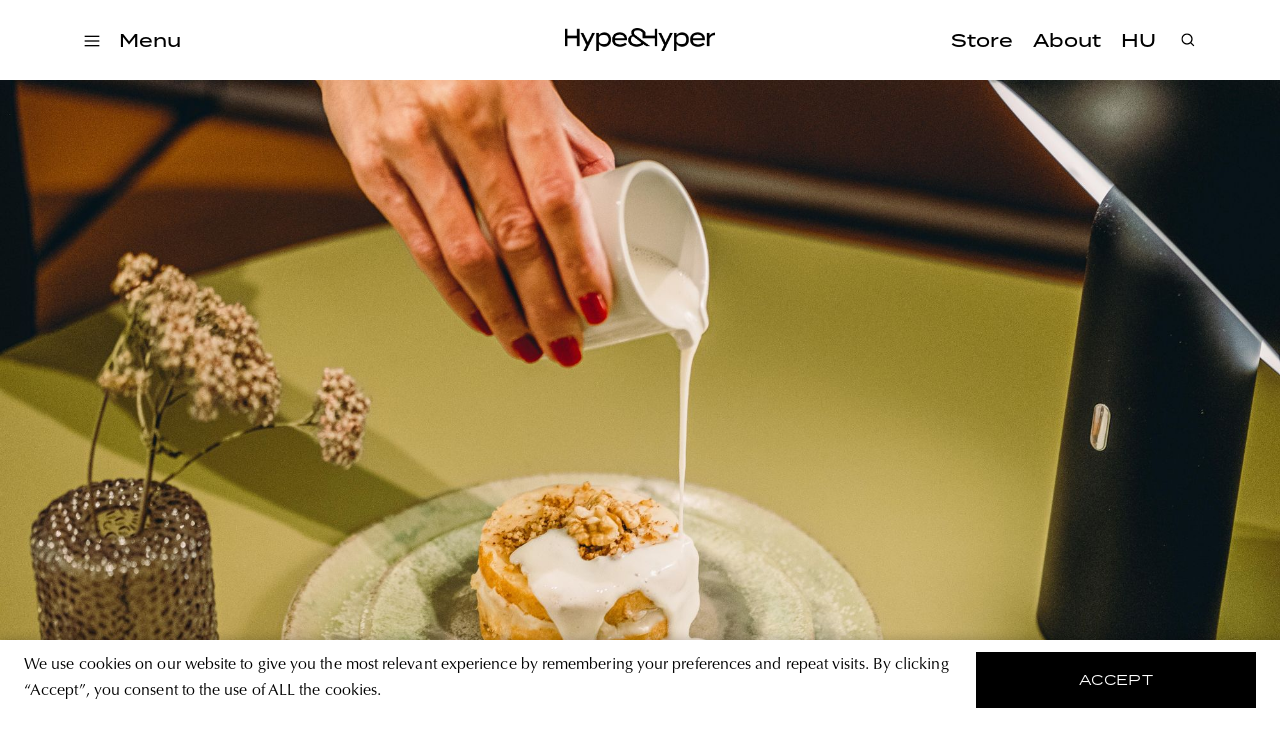

--- FILE ---
content_type: text/html; charset=utf-8
request_url: https://hypeandhyper.com/get-inspired-by-coffee-and-brioche-buns/
body_size: 10639
content:
<!DOCTYPE html>
<html lang=hu>
<head>
  <title>Hype&Hyper</title>
  <meta charset="utf-8" />
  <meta http-equiv="X-UA-Compatible" content="IE=edge" />
  <meta name="HandheldFriendly" content="True" />
  <meta name="viewport" content="width=device-width, initial-scale=1.0" />

  <link rel="stylesheet" type="text/css" href="/assets/built/screen.css?v=83e36d270b" />
  <script src="https://cdn.jsdelivr.net/npm/algoliasearch@4.5.1/dist/algoliasearch-lite.umd.js"
    integrity="sha256-EXPXz4W6pQgfYY3yTpnDa3OH8/EPn16ciVsPQ/ypsjk=" crossorigin="anonymous"></script>
  <script src="https://cdn.jsdelivr.net/npm/instantsearch.js@4.8.3/dist/instantsearch.production.min.js"
    integrity="sha256-LAGhRRdtVoD6RLo2qDQsU2mp+XVSciKRC8XPOBWmofM=" crossorigin="anonymous"></script>
  <script src="/assets/built/script.js?v=83e36d270b"></script>
  <link rel="icon" href="https://hypeandhyper.com/content/images/2022/10/favicon.ico" type="image/x-icon">
    <link rel="canonical" href="https://hypeandhyper.com/get-inspired-by-coffee-and-brioche-buns/">
    <meta name="referrer" content="no-referrer-when-downgrade">
    
    <meta property="og:site_name" content="Hype&amp;Hyper">
    <meta property="og:type" content="article">
    <meta property="og:title" content="Getting inspired by coffee and kalach—Edison &amp; Jupiter">
    <meta property="og:description" content="I know my way around Budapest, and I seldom miss the opening of a new spot. The existence of Edison &amp; Jupiter, however, has escaped my attention for a long time, even though the café’s atmosphere, hiding in plain sight on Vörösmarty Square gives an overwhelming experience right from the">
    <meta property="og:url" content="https://hypeandhyper.com/get-inspired-by-coffee-and-brioche-buns/">
    <meta property="og:image" content="https://hypeandhyper.com/content/images/2023/01/ed---jup.jpeg">
    <meta property="article:published_time" content="2023-01-04T06:00:15.000Z">
    <meta property="article:modified_time" content="2023-01-04T08:36:11.000Z">
    <meta property="article:tag" content="lifestyle">
    <meta property="article:tag" content="café">
    <meta property="article:tag" content="coffee">
    <meta property="article:tag" content="specialty coffee">
    <meta property="article:tag" content="brunch">
    <meta property="article:tag" content="brioche bun">
    <meta property="article:tag" content="nóra matusek">
    <meta property="article:tag" content="edison&amp;amp;jupiter">
    <meta property="article:tag" content="gastronomy">
    <meta property="article:tag" content="budapest">
    
    <meta property="article:publisher" content="https://www.facebook.com/hypeandhyper">
    <meta name="twitter:card" content="summary_large_image">
    <meta name="twitter:title" content="Getting inspired by coffee and kalach—Edison &amp; Jupiter">
    <meta name="twitter:description" content="I know my way around Budapest, and I seldom miss the opening of a new spot. The existence of Edison &amp; Jupiter, however, has escaped my attention for a long time, even though the café’s atmosphere, hiding in plain sight on Vörösmarty Square gives an overwhelming experience right from the">
    <meta name="twitter:url" content="https://hypeandhyper.com/get-inspired-by-coffee-and-brioche-buns/">
    <meta name="twitter:image" content="https://hypeandhyper.com/content/images/2023/01/ed---jup.jpeg">
    <meta name="twitter:label1" content="Written by">
    <meta name="twitter:data1" content="Bianka Geiger">
    <meta name="twitter:label2" content="Filed under">
    <meta name="twitter:data2" content="lifestyle, café, coffee, specialty coffee, brunch, brioche bun, nóra matusek, edison&amp;jupiter, gastronomy, budapest">
    <meta property="og:image:width" content="2000">
    <meta property="og:image:height" content="1333">
    
    <script type="application/ld+json">
{
    "@context": "https://schema.org",
    "@type": "Article",
    "publisher": {
        "@type": "Organization",
        "name": "Hype&amp;Hyper",
        "url": "https://hypeandhyper.com/",
        "logo": {
            "@type": "ImageObject",
            "url": "https://hypeandhyper.com/content/images/2022/10/favicon.ico",
            "width": 60,
            "height": 60
        }
    },
    "author": {
        "@type": "Person",
        "name": "Bianka Geiger",
        "image": {
            "@type": "ImageObject",
            "url": "//www.gravatar.com/avatar/5fa4ae4feeef45972a3b2ed4a05603d2?s=250&d=mm&r=x",
            "width": 250,
            "height": 250
        },
        "url": "https://hypeandhyper.com/author/bianka/",
        "sameAs": []
    },
    "headline": "Getting inspired by coffee and kalach—Edison &amp; Jupiter",
    "url": "https://hypeandhyper.com/get-inspired-by-coffee-and-brioche-buns/",
    "datePublished": "2023-01-04T06:00:15.000Z",
    "dateModified": "2023-01-04T08:36:11.000Z",
    "image": {
        "@type": "ImageObject",
        "url": "https://hypeandhyper.com/content/images/2023/01/ed---jup.jpeg",
        "width": 2000,
        "height": 1333
    },
    "keywords": "lifestyle, café, coffee, specialty coffee, brunch, brioche bun, nóra matusek, edison&jupiter, gastronomy, budapest",
    "description": "I know my way around Budapest, and I seldom miss the opening of a new spot. The existence of Edison &amp; Jupiter, however, has escaped my attention for a long time, even though the café’s atmosphere, hiding in plain sight on Vörösmarty Square gives an overwhelming experience right from the first moment, especially in such a cacophonous neighborhood.\n\nVörösmarty Square can certainly be called the heart of Budapest. This is where the M1 metro terminates its course running under the city and where the",
    "mainEntityOfPage": "https://hypeandhyper.com/get-inspired-by-coffee-and-brioche-buns/"
}
    </script>

    <meta name="generator" content="Ghost 5.66">
    <link rel="alternate" type="application/rss+xml" title="Hype&amp;Hyper" href="https://hypeandhyper.com/rss/">
    <script defer src="https://cdn.jsdelivr.net/ghost/portal@~2.36/umd/portal.min.js" data-i18n="false" data-ghost="https://hypeandhyper.com/" data-key="db7bba5bd8bd8a0c4b7c0b066e" data-api="https://hypeandhyper.com/ghost/api/content/" crossorigin="anonymous"></script><style id="gh-members-styles">.gh-post-upgrade-cta-content,
.gh-post-upgrade-cta {
    display: flex;
    flex-direction: column;
    align-items: center;
    font-family: -apple-system, BlinkMacSystemFont, 'Segoe UI', Roboto, Oxygen, Ubuntu, Cantarell, 'Open Sans', 'Helvetica Neue', sans-serif;
    text-align: center;
    width: 100%;
    color: #ffffff;
    font-size: 16px;
}

.gh-post-upgrade-cta-content {
    border-radius: 8px;
    padding: 40px 4vw;
}

.gh-post-upgrade-cta h2 {
    color: #ffffff;
    font-size: 28px;
    letter-spacing: -0.2px;
    margin: 0;
    padding: 0;
}

.gh-post-upgrade-cta p {
    margin: 20px 0 0;
    padding: 0;
}

.gh-post-upgrade-cta small {
    font-size: 16px;
    letter-spacing: -0.2px;
}

.gh-post-upgrade-cta a {
    color: #ffffff;
    cursor: pointer;
    font-weight: 500;
    box-shadow: none;
    text-decoration: underline;
}

.gh-post-upgrade-cta a:hover {
    color: #ffffff;
    opacity: 0.8;
    box-shadow: none;
    text-decoration: underline;
}

.gh-post-upgrade-cta a.gh-btn {
    display: block;
    background: #ffffff;
    text-decoration: none;
    margin: 28px 0 0;
    padding: 8px 18px;
    border-radius: 4px;
    font-size: 16px;
    font-weight: 600;
}

.gh-post-upgrade-cta a.gh-btn:hover {
    opacity: 0.92;
}</style>
    <script defer src="https://cdn.jsdelivr.net/ghost/sodo-search@~1.1/umd/sodo-search.min.js" data-key="db7bba5bd8bd8a0c4b7c0b066e" data-styles="https://cdn.jsdelivr.net/ghost/sodo-search@~1.1/umd/main.css" data-sodo-search="https://hypeandhyper.com/" crossorigin="anonymous"></script>
    
    <link href="https://hypeandhyper.com/webmentions/receive/" rel="webmention">
    <script defer src="/public/cards.min.js?v=83e36d270b"></script>
    <link rel="stylesheet" type="text/css" href="/public/cards.min.css?v=83e36d270b">
    <script defer src="/public/member-attribution.min.js?v=83e36d270b"></script>
    <!-- Google Tag Manager -->
<script>(function(w,d,s,l,i){w[l]=w[l]||[];w[l].push({'gtm.start':
new Date().getTime(),event:'gtm.js'});var f=d.getElementsByTagName(s)[0],
j=d.createElement(s),dl=l!='dataLayer'?'&l='+l:'';j.async=true;j.src=
'https://www.googletagmanager.com/gtm.js?id='+i+dl;f.parentNode.insertBefore(j,f);
})(window,document,'script','dataLayer','GTM-MFLTHT3');</script>
<!-- End Google Tag Manager -->

<!-- Elf Sight Carousel -->
<script src="https://apps.elfsight.com/p/platform.js" defer></script>
<!-- End Elf Sight Carousel -->
<style>:root {--ghost-accent-color: #000000;}</style>
</head>
<body class="post-template tag-lifestyle tag-cafe tag-coffee tag-specialty-coffee tag-brunch tag-brioche-bun tag-nora-matusek tag-edison-jupiter tag-gastronomy tag-budapest tag-hash-en">
  <div class="viewport">
    <header class="site-header">
  <div class="site-header-content-container">
    <div class="left-side-container">
      <div class="hamburger">
        <img loading="lazy" src=/assets/images/hamburger.svg?v=83e36d270b onclick="openMenu()" />
      </div>
      <div class="categories" onclick="openMenu()">
        <h3 data-i18n>Menü</h3>
      </div>
      <ul class="main-categories">
        <li>
          <a onclick="moveToPath('strategy')">
            <h3>Strategy</h3>
          </a>
        </li>
        <li>
          <a onclick="moveToPath('business')">
            <h3>Business</h3>
          </a>
        </li>
        <li>
          <a onclick="moveToPath('design')">
            <h3>Design</h3>
          </a>
        </li>
        <li>
          <a onclick="moveToPath('lifestyle')">
            <h3>Lifestyle</h3>
          </a>
        </li>
      </ul>
    </div>
    <a onclick="moveToPath()" class="logo">
      <img loading="lazy" src=/assets/images/main-logo.png?v=83e36d270b />
    </a>
    <div class="right-side-container">
      <ul class="other-links">
        <li>
          <a href="https://store.hypeandhyper.com/" target="_blank">
            <h3>Store</h3>
          </a>
        </li>
        <li>
          <a onclick="moveToPath('about')">
            <h3 data-i18n>Rólunk</h3>
          </a>
        </li>
        <li>
          <a onclick="changeLang()">
            <h3 data-i18n>EN</h3>
          </a>
        </li>
      </ul>
    </div>
    <div class="search">
      <div class="overlay"></div>
      <div class="search-header">
        <img loading="lazy" src=/assets/images/search.svg?v=83e36d270b onclick="openSearch()" />
        <div id="searchbox"></div>
        <img loading="lazy" src=/assets/images/close.svg?v=83e36d270b class="close" onclick="closeSearch()" />
      </div>
      <div id="search-hits" class="post-container"></div>
      <div id="search-stats"></div>
    </div>
  </div>
  <div class="side-menu">
    <div class="side-menu-header">
      <img loading="lazy" src=/assets/images/close.svg?v=83e36d270b class="close" onclick="closeMenu()" />
      <span class="font-medium-spaced">Menü</span>
    </div>
    <div class="menu-links">
      <div class="categories">
        <div class="title">
          <span class="font-medium-spaced" data-i18n>Témák</span>
        </div>
        <ul>
          <li>
            <a onclick="moveToPath('strategy')">
              <h3>Strategy</h3>
            </a>
          </li>
          <li>
            <a onclick="moveToPath('business')">
              <h3>Business</h3>
            </a>
          </li>
          <li>
            <a onclick="moveToPath('design')">
              <h3>Design</h3>
            </a>
          </li>
          <li>
            <a onclick="moveToPath('lifestyle')">
              <h3>Lifestyle</h3>
            </a>
          </li>
        </ul>
      </div>
      <div class="other">
        <ul>
          <li>
            <a href="https://store.hypeandhyper.com/" target="_blank" class="font-large">Store</a>
          </li>
          <li>
            <a onclick="moveToPath('about')" class="font-large" data-i18n>Rólunk</a>
          </li>
        </ul>
      </div>
    </div>
    <div class="vertical-menu-links">
      <ul>
        <li>
          <a href="/tag/east/" class="font-medium-spaced">east</a>
        </li>
        <li>
          <a href="/tag/architecture/" class="font-medium-spaced">architecture</a>
        </li>
        <li>
          <a href="/tag/news/" class="font-medium-spaced">news</a>
        </li>
        <li>
          <a href="/tag/tech/" class="font-medium-spaced">tech</a>
        </li>
        <li>
          <a href="/tag/art/" class="font-medium-spaced">art</a>
        </li>
        <li>
          <a href="/tag/community/" class="font-medium-spaced">community</a>
        </li>
        <li>
          <a href="/tag/poland/" class="font-medium-spaced">poland</a>
        </li>
        <li>
          <a href="/tag/budapest/" class="font-medium-spaced">budapest</a>
        </li>
        <li>
          <a href="/tag/branding/" class="font-medium-spaced">branding</a>
        </li>
      </ul>
    </div>
    <div class="social">
      <div class="language-selector">
        <a onclick="changeLang()">
          <span class="font-medium-spaced" data-i18n>EN</span>
        </a>
      </div>
      <div class="social-icon-container">
  <a href="https://www.facebook.com/hypeandhyper" target="_blank"><img loading="lazy" src=/assets/images/logo-facebook.svg?v=83e36d270b /></a>
  <a href="https://www.instagram.com/hypeandhyper" target="_blank"><img loading="lazy" src=/assets/images/logo-instagram.svg?v=83e36d270b /></a>
  <a href="https://twitter.com/hypeandhyper" target="_blank"><img loading="lazy" src=/assets/images/logo-twitter.svg?v=83e36d270b /></a>
  <a href="https://hu.pinterest.com/hypeandhyper" target="_blank"><img loading="lazy" src=/assets/images/logo-pinterest.svg?v=83e36d270b /></a>
  <a href="https://www.youtube.com/user/hypeandhyper" target="_blank"><img loading="lazy" src=/assets/images/logo-youtube.svg?v=83e36d270b /></a>
</div>
    </div>
  </div>
</header>
    <div class="site-content">
        <main class="article-wrapper">
  <article class="article post tag-lifestyle tag-cafe tag-coffee tag-specialty-coffee tag-brunch tag-brioche-bun tag-nora-matusek tag-edison-jupiter tag-gastronomy tag-budapest tag-hash-en ">

    <header class="article-header">
      <figure class="article-image">
        <img loading="lazy" srcset="/content/images/2023/01/ed---jup.jpeg 300w, /content/images/size/w600/2023/01/ed---jup.jpeg 600w, /content/images/size/w1000/2023/01/ed---jup.jpeg 1000w, /content/images/size/w2000/2023/01/ed---jup.jpeg 2000w" sizes="(min-width: 1400px) 1400px, 92vw"
          src="/content/images/2023/01/ed---jup.jpeg"
          alt="Getting inspired by coffee and kalach—Edison &amp; Jupiter" />
        </figure>

      <section class="article-tag font-tag">
        <a href="https://hypeandhyper.com/tag/lifestyle/">lifestyle</a>
      </section>

      <h1 class="article-title">Getting inspired by coffee and kalach—Edison &amp; Jupiter</h1>
      <h4 class="article-author font-tag"><a href="/author/bianka/">Bianka Geiger</a> · 4 01 2023</h4>

      <div class="article-header-divider"></div>
      </header>


    <section class="article-content">
      <div class="article-content-text">

        <p><strong>I know my way around Budapest, and I seldom miss the opening of a new spot. The existence of Edison &amp; Jupiter, however, has escaped my attention for a long time, even though the café’s atmosphere, hiding in plain sight on Vörösmarty Square gives an overwhelming experience right from the first moment, especially in such a cacophonous neighborhood.</strong></p><hr><p>Vörösmarty Square can certainly be called the heart of Budapest. This is where the M1 metro terminates its course running under the city and where the bustle of Váci Street begins. It is also home to the iconic <em>Café Gerbeaud</em> and the <em>Onyx Restaurant</em>, and it’s also where the somewhat controversial Christmas Market is held every year. If you’re a tourist in the capital, you’re sure to pass by here, the square being recommended by every guidebook that ever existed. Hungarians, however, are more cautious, as they feel (not without reason) that it no longer really belongs to them. But if you take a turn at the corner of Dorottya Palace, you suddenly find yourself in front of a truly imposing door. On the façade, a glistening sign promotes <strong><u><a href="https://www.facebook.com/edisonandjupiter">Edison &amp; Jupiter</a></u></strong>, while inside soft music, the divine smell of kalach (a traditional sweet bread found in Central and Eastern European cuisines—the Transl.), and the hum of coffee machines fill the space. At first glance, it may not be clear whether it’s meant to evoke the elegance of a big-city café or the trailblazing attitude of the specialty coffee world, but as the café’s hostess, <em>Nóra Matusek </em>shared with us, they aim to combine elements of both of these.</p><figure class="kg-card kg-image-card"><img src="https://hypeandhyper.com/content/images/2023/01/KA-VE-_U-JSA-G.JPG" class="kg-image" alt loading="lazy" width="2000" height="1333" srcset="https://hypeandhyper.com/content/images/size/w600/2023/01/KA-VE-_U-JSA-G.JPG 600w, https://hypeandhyper.com/content/images/size/w1000/2023/01/KA-VE-_U-JSA-G.JPG 1000w, https://hypeandhyper.com/content/images/size/w1600/2023/01/KA-VE-_U-JSA-G.JPG 1600w, https://hypeandhyper.com/content/images/size/w2400/2023/01/KA-VE-_U-JSA-G.JPG 2400w" sizes="(min-width: 720px) 720px"></figure><p>Nóra, like so many in the profession, is a career changer. She had earned a master’s degree in mass communication, and before that, a degree in Business Management with Arts from the IBS Budapest. Speaking multiple languages, including Russian, she went international, and took a job at the UN, working for the Food and Agriculture Organization (FAO) for many years. In the meantime, she cooked as a hobby and as word about her talent spread fast, she quickly found herself hosting Russian cooking classes. As she wanted to make a career out of gastronomy, once her children were born, she decided to change course in this direction. I had a very heartwarming moment writing this article when I found out that her mother, the Belarusian <em>Natalia Vaynovskaya</em> was the one who <a href="https://hypeandhyper.com/from-the-volga-to-the-danube-to-be-russian-in-hungary/"><u><strong>welcome</strong></u></a><u><strong>d</strong></u> us at <em>Gurman Budapest</em>—this tiny pelmeni place was also the pilot of the café and when the time came, Nóra wanted to open a new place based on her experiences at the <em>Gurman</em>.</p><figure class="kg-card kg-gallery-card kg-width-wide"><div class="kg-gallery-container"><div class="kg-gallery-row"><div class="kg-gallery-image"><img src="https://hypeandhyper.com/content/images/2023/01/NORI_WITH_BUNS-6.JPG" width="2000" height="1333" loading="lazy" alt srcset="https://hypeandhyper.com/content/images/size/w600/2023/01/NORI_WITH_BUNS-6.JPG 600w, https://hypeandhyper.com/content/images/size/w1000/2023/01/NORI_WITH_BUNS-6.JPG 1000w, https://hypeandhyper.com/content/images/size/w1600/2023/01/NORI_WITH_BUNS-6.JPG 1600w, https://hypeandhyper.com/content/images/size/w2400/2023/01/NORI_WITH_BUNS-6.JPG 2400w" sizes="(min-width: 1200px) 1200px"></div></div></div></figure><p>After nine months of hard work, Edison &amp; Jupiter opened its doors on the 20th of August. There’s not a single detail in the café that Nóra and her team haven’t paid attention to. For example, the lamps hanging from the ceiling, opening up like petals to create a sense of dynamism, were created by <a href="http://www.lumoconcept.com/?ref=hypeandhyper.com"><strong>LumoConcept</strong></a>; several concrete elements came from <strong><a href="https://hypeandhyper.com/concrete-can-also-be-colorful-concrazy-makes-its-debut/">CONCRAZY</a></strong>; and the ceramics were designed by <em>Krisztina Urbán</em>. The interiors are <em>Bianca Mtenga</em>’s and <em>Réka Bagota</em>’s work—the aim was to reflect the owner’s style, i.e. to be elegant and sophisticated, but not alienatingly luxurious. To be cozy and welcoming, while remaining profound.</p><figure class="kg-card kg-gallery-card kg-width-wide"><div class="kg-gallery-container"><div class="kg-gallery-row"><div class="kg-gallery-image"><img src="https://hypeandhyper.com/content/images/2023/01/STREET_PHOTOS-51-1.JPG" width="2000" height="1333" loading="lazy" alt srcset="https://hypeandhyper.com/content/images/size/w600/2023/01/STREET_PHOTOS-51-1.JPG 600w, https://hypeandhyper.com/content/images/size/w1000/2023/01/STREET_PHOTOS-51-1.JPG 1000w, https://hypeandhyper.com/content/images/size/w1600/2023/01/STREET_PHOTOS-51-1.JPG 1600w, https://hypeandhyper.com/content/images/size/w2400/2023/01/STREET_PHOTOS-51-1.JPG 2400w" sizes="(min-width: 720px) 720px"></div><div class="kg-gallery-image"><img src="https://hypeandhyper.com/content/images/2023/01/DESIGN_STILL_LIFE_DETAILS-4-1.JPG" width="2000" height="3000" loading="lazy" alt srcset="https://hypeandhyper.com/content/images/size/w600/2023/01/DESIGN_STILL_LIFE_DETAILS-4-1.JPG 600w, https://hypeandhyper.com/content/images/size/w1000/2023/01/DESIGN_STILL_LIFE_DETAILS-4-1.JPG 1000w, https://hypeandhyper.com/content/images/size/w1600/2023/01/DESIGN_STILL_LIFE_DETAILS-4-1.JPG 1600w, https://hypeandhyper.com/content/images/size/w2400/2023/01/DESIGN_STILL_LIFE_DETAILS-4-1.JPG 2400w" sizes="(min-width: 720px) 720px"></div></div><div class="kg-gallery-row"><div class="kg-gallery-image"><img src="https://hypeandhyper.com/content/images/2023/01/DESIGN_STILL_LIFE_DETAILS-9-1.JPG" width="2000" height="1333" loading="lazy" alt srcset="https://hypeandhyper.com/content/images/size/w600/2023/01/DESIGN_STILL_LIFE_DETAILS-9-1.JPG 600w, https://hypeandhyper.com/content/images/size/w1000/2023/01/DESIGN_STILL_LIFE_DETAILS-9-1.JPG 1000w, https://hypeandhyper.com/content/images/size/w1600/2023/01/DESIGN_STILL_LIFE_DETAILS-9-1.JPG 1600w, https://hypeandhyper.com/content/images/size/w2400/2023/01/DESIGN_STILL_LIFE_DETAILS-9-1.JPG 2400w" sizes="(min-width: 720px) 720px"></div><div class="kg-gallery-image"><img src="https://hypeandhyper.com/content/images/2023/01/CERAMICS-6-1.JPG" width="2000" height="1333" loading="lazy" alt srcset="https://hypeandhyper.com/content/images/size/w600/2023/01/CERAMICS-6-1.JPG 600w, https://hypeandhyper.com/content/images/size/w1000/2023/01/CERAMICS-6-1.JPG 1000w, https://hypeandhyper.com/content/images/size/w1600/2023/01/CERAMICS-6-1.JPG 1600w, https://hypeandhyper.com/content/images/size/w2400/2023/01/CERAMICS-6-1.JPG 2400w" sizes="(min-width: 720px) 720px"></div></div></div></figure><p>There are many features that reflect this duality, such as the pastel colors, the mixed scent of kalach and perfume filling the shop, or the contemporary artworks covering the walls (like those by <em>József Csató</em> and <em>Alíz Vojnits</em>), all hand-picked by Nóra herself. The birth of the logo was slightly unusual, as the opening was already in sight on Christmas 2021 when her daughter announced that she would draw the logo, and a bow shape was born on the paper. She took this to a graphic designer who stylized and transformed it. The name choice is no coincidence, either, since Edison’s name refers to ingenuity and intuition, while Jupiter’s refers to the presence of the divine spark.</p><figure class="kg-card kg-gallery-card kg-width-wide"><div class="kg-gallery-container"><div class="kg-gallery-row"><div class="kg-gallery-image"><img src="https://hypeandhyper.com/content/images/2023/01/DESIGN_STILL_LIFE_DETAILS-18.JPG" width="2000" height="1333" loading="lazy" alt srcset="https://hypeandhyper.com/content/images/size/w600/2023/01/DESIGN_STILL_LIFE_DETAILS-18.JPG 600w, https://hypeandhyper.com/content/images/size/w1000/2023/01/DESIGN_STILL_LIFE_DETAILS-18.JPG 1000w, https://hypeandhyper.com/content/images/size/w1600/2023/01/DESIGN_STILL_LIFE_DETAILS-18.JPG 1600w, https://hypeandhyper.com/content/images/size/w2400/2023/01/DESIGN_STILL_LIFE_DETAILS-18.JPG 2400w" sizes="(min-width: 1200px) 1200px"></div></div></div></figure><p>Nóra has not only dreamt up the place, but on most days, we can also meet her working behind the counter. Admittedly, she wants to run the café as an experimental gastro-workshop, which is reflected in the menu, offering mostly homemade dishes with ingredients sourced from local producers. She is famous for her flaky, soft kalach, which she loves to bake, so the brunch menu also includes compositions featuring this soft pastry. You can order them with jam, ham, goat camembert, foie gras brûlée, salmon, or even caviar. Of course, the offer also includes a Russian-inspired blini, the soup of the day, and even Aranygaluska (a Hungarian dessert made with baked yeast dough and vanilla custard—the Transl.), not to mention Nóra’s homemade cakes, such as her banana cheesecake. The menu changes every two months, but if she stumbles upon something new, she quickly adds it to the menu. Her aim is to give a glimpse into the treasures of Hungarian gastronomy.</p><figure class="kg-card kg-gallery-card kg-width-wide"><div class="kg-gallery-container"><div class="kg-gallery-row"><div class="kg-gallery-image"><img src="https://hypeandhyper.com/content/images/2023/01/CAVIAR_PANCAKE_SOLO_AND_JANI-16.JPG" width="2000" height="1333" loading="lazy" alt srcset="https://hypeandhyper.com/content/images/size/w600/2023/01/CAVIAR_PANCAKE_SOLO_AND_JANI-16.JPG 600w, https://hypeandhyper.com/content/images/size/w1000/2023/01/CAVIAR_PANCAKE_SOLO_AND_JANI-16.JPG 1000w, https://hypeandhyper.com/content/images/size/w1600/2023/01/CAVIAR_PANCAKE_SOLO_AND_JANI-16.JPG 1600w, https://hypeandhyper.com/content/images/size/w2400/2023/01/CAVIAR_PANCAKE_SOLO_AND_JANI-16.JPG 2400w" sizes="(min-width: 720px) 720px"></div><div class="kg-gallery-image"><img src="https://hypeandhyper.com/content/images/2023/01/GOOSE_LIVER_BUN_NORI-2.JPG" width="2000" height="3000" loading="lazy" alt srcset="https://hypeandhyper.com/content/images/size/w600/2023/01/GOOSE_LIVER_BUN_NORI-2.JPG 600w, https://hypeandhyper.com/content/images/size/w1000/2023/01/GOOSE_LIVER_BUN_NORI-2.JPG 1000w, https://hypeandhyper.com/content/images/size/w1600/2023/01/GOOSE_LIVER_BUN_NORI-2.JPG 1600w, https://hypeandhyper.com/content/images/size/w2400/2023/01/GOOSE_LIVER_BUN_NORI-2.JPG 2400w" sizes="(min-width: 720px) 720px"></div><div class="kg-gallery-image"><img src="https://hypeandhyper.com/content/images/2023/01/SERRANO_BUN_TOWER-1.JPG" width="2000" height="1333" loading="lazy" alt srcset="https://hypeandhyper.com/content/images/size/w600/2023/01/SERRANO_BUN_TOWER-1.JPG 600w, https://hypeandhyper.com/content/images/size/w1000/2023/01/SERRANO_BUN_TOWER-1.JPG 1000w, https://hypeandhyper.com/content/images/size/w1600/2023/01/SERRANO_BUN_TOWER-1.JPG 1600w, https://hypeandhyper.com/content/images/size/w2400/2023/01/SERRANO_BUN_TOWER-1.JPG 2400w" sizes="(min-width: 720px) 720px"></div></div><div class="kg-gallery-row"><div class="kg-gallery-image"><img src="https://hypeandhyper.com/content/images/2023/01/SERRANO_WITH_BUN-14.JPG" width="2000" height="1333" loading="lazy" alt srcset="https://hypeandhyper.com/content/images/size/w600/2023/01/SERRANO_WITH_BUN-14.JPG 600w, https://hypeandhyper.com/content/images/size/w1000/2023/01/SERRANO_WITH_BUN-14.JPG 1000w, https://hypeandhyper.com/content/images/size/w1600/2023/01/SERRANO_WITH_BUN-14.JPG 1600w, https://hypeandhyper.com/content/images/size/w2400/2023/01/SERRANO_WITH_BUN-14.JPG 2400w" sizes="(min-width: 720px) 720px"></div><div class="kg-gallery-image"><img src="https://hypeandhyper.com/content/images/2023/01/GOAT_CHEESE_BUN-12.JPG" width="2000" height="3000" loading="lazy" alt srcset="https://hypeandhyper.com/content/images/size/w600/2023/01/GOAT_CHEESE_BUN-12.JPG 600w, https://hypeandhyper.com/content/images/size/w1000/2023/01/GOAT_CHEESE_BUN-12.JPG 1000w, https://hypeandhyper.com/content/images/size/w1600/2023/01/GOAT_CHEESE_BUN-12.JPG 1600w, https://hypeandhyper.com/content/images/size/w2400/2023/01/GOAT_CHEESE_BUN-12.JPG 2400w" sizes="(min-width: 720px) 720px"></div></div><div class="kg-gallery-row"><div class="kg-gallery-image"><img src="https://hypeandhyper.com/content/images/2023/01/BRUNCH_ALL-7.JPG" width="2000" height="3000" loading="lazy" alt srcset="https://hypeandhyper.com/content/images/size/w600/2023/01/BRUNCH_ALL-7.JPG 600w, https://hypeandhyper.com/content/images/size/w1000/2023/01/BRUNCH_ALL-7.JPG 1000w, https://hypeandhyper.com/content/images/size/w1600/2023/01/BRUNCH_ALL-7.JPG 1600w, https://hypeandhyper.com/content/images/size/w2400/2023/01/BRUNCH_ALL-7.JPG 2400w" sizes="(min-width: 720px) 720px"></div><div class="kg-gallery-image"><img src="https://hypeandhyper.com/content/images/2023/01/BANANA_CAKE-13.JPG" width="2000" height="1333" loading="lazy" alt srcset="https://hypeandhyper.com/content/images/size/w600/2023/01/BANANA_CAKE-13.JPG 600w, https://hypeandhyper.com/content/images/size/w1000/2023/01/BANANA_CAKE-13.JPG 1000w, https://hypeandhyper.com/content/images/size/w1600/2023/01/BANANA_CAKE-13.JPG 1600w, https://hypeandhyper.com/content/images/size/w2400/2023/01/BANANA_CAKE-13.JPG 2400w" sizes="(min-width: 720px) 720px"></div></div></div></figure><p>At Edison &amp; Jupiter, of course, specialty coffee is just as important. Barista <em>Gaszton Györök</em> is the person responsible for this, and we have to thank him not only for the beautiful latte art but also for the coffee itself, as one of the two grinders always contains a guest blend, while the other one has their own, an Ethiopian version created between him and Nóra with the help of roastmaster Imre Csohány. The two of them see the kitchen as a playground, so they never stop experimenting. Right now their newest invention is a paprika latte.</p><figure class="kg-card kg-gallery-card kg-width-wide"><div class="kg-gallery-container"><div class="kg-gallery-row"><div class="kg-gallery-image"><img src="https://hypeandhyper.com/content/images/2023/01/EDISON-53.JPG" width="2000" height="3000" loading="lazy" alt srcset="https://hypeandhyper.com/content/images/size/w600/2023/01/EDISON-53.JPG 600w, https://hypeandhyper.com/content/images/size/w1000/2023/01/EDISON-53.JPG 1000w, https://hypeandhyper.com/content/images/size/w1600/2023/01/EDISON-53.JPG 1600w, https://hypeandhyper.com/content/images/size/w2400/2023/01/EDISON-53.JPG 2400w" sizes="(min-width: 720px) 720px"></div><div class="kg-gallery-image"><img src="https://hypeandhyper.com/content/images/2023/01/KA-VE-7.JPG" width="2000" height="3000" loading="lazy" alt srcset="https://hypeandhyper.com/content/images/size/w600/2023/01/KA-VE-7.JPG 600w, https://hypeandhyper.com/content/images/size/w1000/2023/01/KA-VE-7.JPG 1000w, https://hypeandhyper.com/content/images/size/w1600/2023/01/KA-VE-7.JPG 1600w, https://hypeandhyper.com/content/images/size/w2400/2023/01/KA-VE-7.JPG 2400w" sizes="(min-width: 720px) 720px"></div></div><div class="kg-gallery-row"><div class="kg-gallery-image"><img src="https://hypeandhyper.com/content/images/2023/01/KA-VE-8.JPG" width="2000" height="1333" loading="lazy" alt srcset="https://hypeandhyper.com/content/images/size/w600/2023/01/KA-VE-8.JPG 600w, https://hypeandhyper.com/content/images/size/w1000/2023/01/KA-VE-8.JPG 1000w, https://hypeandhyper.com/content/images/size/w1600/2023/01/KA-VE-8.JPG 1600w, https://hypeandhyper.com/content/images/size/w2400/2023/01/KA-VE-8.JPG 2400w" sizes="(min-width: 720px) 720px"></div><div class="kg-gallery-image"><img src="https://hypeandhyper.com/content/images/2023/01/SZI-NES_KA-VE-K3.JPG" width="2000" height="1333" loading="lazy" alt srcset="https://hypeandhyper.com/content/images/size/w600/2023/01/SZI-NES_KA-VE-K3.JPG 600w, https://hypeandhyper.com/content/images/size/w1000/2023/01/SZI-NES_KA-VE-K3.JPG 1000w, https://hypeandhyper.com/content/images/size/w1600/2023/01/SZI-NES_KA-VE-K3.JPG 1600w, https://hypeandhyper.com/content/images/size/w2400/2023/01/SZI-NES_KA-VE-K3.JPG 2400w" sizes="(min-width: 720px) 720px"></div></div></div></figure><p>They travel, taste and, if they can, take the team along. Nóra believes that in unity there is strength, so every time she hires a new colleague, she asks herself if, besides being professionally fit, would she also want to go bowling with them. Because you need candor, teamwork, and unique personalities to make the café’s identity stand out and be self-identical. She has many plans for the future, including targeting the catering sector and taking on small events, but she also wants to make the live music on Tuesdays and Saturdays a permanent feature.</p><figure class="kg-card kg-gallery-card kg-width-wide"><div class="kg-gallery-container"><div class="kg-gallery-row"><div class="kg-gallery-image"><img src="https://hypeandhyper.com/content/images/2023/01/CSAPAT.JPG" width="2000" height="1194" loading="lazy" alt srcset="https://hypeandhyper.com/content/images/size/w600/2023/01/CSAPAT.JPG 600w, https://hypeandhyper.com/content/images/size/w1000/2023/01/CSAPAT.JPG 1000w, https://hypeandhyper.com/content/images/size/w1600/2023/01/CSAPAT.JPG 1600w, https://hypeandhyper.com/content/images/size/w2400/2023/01/CSAPAT.JPG 2400w" sizes="(min-width: 720px) 720px"></div><div class="kg-gallery-image"><img src="https://hypeandhyper.com/content/images/2023/01/DELI_ALL-48.JPG" width="2000" height="1333" loading="lazy" alt srcset="https://hypeandhyper.com/content/images/size/w600/2023/01/DELI_ALL-48.JPG 600w, https://hypeandhyper.com/content/images/size/w1000/2023/01/DELI_ALL-48.JPG 1000w, https://hypeandhyper.com/content/images/size/w1600/2023/01/DELI_ALL-48.JPG 1600w, https://hypeandhyper.com/content/images/size/w2400/2023/01/DELI_ALL-48.JPG 2400w" sizes="(min-width: 720px) 720px"></div></div><div class="kg-gallery-row"><div class="kg-gallery-image"><img src="https://hypeandhyper.com/content/images/2023/01/BRUNCH_2_BATCH-15-2.JPG" width="2000" height="1333" loading="lazy" alt srcset="https://hypeandhyper.com/content/images/size/w600/2023/01/BRUNCH_2_BATCH-15-2.JPG 600w, https://hypeandhyper.com/content/images/size/w1000/2023/01/BRUNCH_2_BATCH-15-2.JPG 1000w, https://hypeandhyper.com/content/images/size/w1600/2023/01/BRUNCH_2_BATCH-15-2.JPG 1600w, https://hypeandhyper.com/content/images/size/w2400/2023/01/BRUNCH_2_BATCH-15-2.JPG 2400w" sizes="(min-width: 720px) 720px"></div><div class="kg-gallery-image"><img src="https://hypeandhyper.com/content/images/2023/01/JAZZ_BOYS-9.JPG" width="2000" height="1333" loading="lazy" alt srcset="https://hypeandhyper.com/content/images/size/w600/2023/01/JAZZ_BOYS-9.JPG 600w, https://hypeandhyper.com/content/images/size/w1000/2023/01/JAZZ_BOYS-9.JPG 1000w, https://hypeandhyper.com/content/images/size/w1600/2023/01/JAZZ_BOYS-9.JPG 1600w, https://hypeandhyper.com/content/images/size/w2400/2023/01/JAZZ_BOYS-9.JPG 2400w" sizes="(min-width: 720px) 720px"></div></div></div></figure><p>To sum it all up, if you’re in Dorottya Street, don’t be put off by the luxurious surroundings, just pop in for a great coffee or some delicious party-filled, homey breakfast, and treat yourself to some me-time. Trust me, you won’t be disappointed!</p><hr><p>Edison &amp; Jupiter | <a href="https://www.facebook.com/edisonandjupiter"><strong>Facebook</strong></a> | <a href="https://www.instagram.com/edisonandjupiter/?ref=hypeandhyper.com"><strong>Instagram</strong></a></p><p><em>Photos: Edison &amp; Jupiter Specialty Coffee Lounge and Gastrolab</em>—<em>Levente Latorcai</em></p><!--kg-card-begin: markdown--><p><a href="https://hypeandhyper.com/ghost/#/editor/post/63a246b27fab80a50e20b1b5/"></a></p>
<!--kg-card-end: markdown-->
        <ul class="tags">
          <li>
            <a href="/tag/lifestyle/" title="lifestyle" class="font-tag">lifestyle</a>
          </li>
          <li>
            <a href="/tag/cafe/" title="café" class="font-tag">café</a>
          </li>
          <li>
            <a href="/tag/coffee/" title="coffee" class="font-tag">coffee</a>
          </li>
          <li>
            <a href="/tag/specialty-coffee/" title="specialty coffee" class="font-tag">specialty coffee</a>
          </li>
          <li>
            <a href="/tag/brunch/" title="brunch" class="font-tag">brunch</a>
          </li>
          <li>
            <a href="/tag/brioche-bun/" title="brioche bun" class="font-tag">brioche bun</a>
          </li>
          <li>
            <a href="/tag/nora-matusek/" title="nóra matusek" class="font-tag">nóra matusek</a>
          </li>
          <li>
            <a href="/tag/edison-jupiter/" title="edison&amp;jupiter" class="font-tag">edison&amp;jupiter</a>
          </li>
          <li>
            <a href="/tag/gastronomy/" title="gastronomy" class="font-tag">gastronomy</a>
          </li>
          <li>
            <a href="/tag/budapest/" title="budapest" class="font-tag">budapest</a>
          </li>
        </ul>
        </div>

      <section class="post-feed">
        <div class="divider">
    <div class="divider-title">
      <span class="font-separator" data-i18n>more to read</span>
    </div>
    <div class="divider-line"></div>
</div>
        <div class="post-container">
            <div class="article-preview post tag-design tag-tallinn tag-architecture tag-estonia tag-hash-en story ">
      <a class="article-preview-link " href="/tallinn-approves-new-passenger-terminal-plan/">
        <img loading="lazy" class="article-preview-image" srcset="/content/images/size/w300/2023/01/estonia_u-1.png 300w,
                    /content/images/size/w600/2023/01/estonia_u-1.png 600w,
                    /content/images/size/w1000/2023/01/estonia_u-1.png 1000w,
                    /content/images/size/w2000/2023/01/estonia_u-1.png 2000w" sizes="(max-width: 1000px) 400px, 800px" src="/content/images/size/w600/2023/01/estonia_u-1.png" alt="Tallinn approves new passenger terminal plan" loading="lazy" />
      </a>

  <div class="article-preview-container ">
    <a class="article-preview-link" href="/tallinn-approves-new-passenger-terminal-plan/">
      <header class="article-preview-header">
            <div href="/tag/design/" class="font-tag">design</div>
        <h3>Tallinn approves new passenger terminal plan</h3>
      </header>
    </a>
      <div class="excerpt">
        <span class="font-body-text">The Tallinn City Council approved the Rail Baltic Ülemiste passenger terminal project back in December, which aims to improve public transport in the Estonian capital.

According to the plans, an area of 11.47 hectares in the Ülemiste district will be transformed into a transport hub connecting different means of</span>
      </div>
  </div>

</div>
            <div class="article-preview post tag-design tag-creative-studio tag-fine-art tag-textile-designer tag-serbian tag-germany tag-hash-en story ">
      <a class="article-preview-link " href="/artist-duo-draga-aurel/">
        <img loading="lazy" class="article-preview-image" srcset="/content/images/size/w300/2023/01/VL_Draga_Aurel_1729-copy.jpg 300w,
                    /content/images/size/w600/2023/01/VL_Draga_Aurel_1729-copy.jpg 600w,
                    /content/images/size/w1000/2023/01/VL_Draga_Aurel_1729-copy.jpg 1000w,
                    /content/images/size/w2000/2023/01/VL_Draga_Aurel_1729-copy.jpg 2000w" sizes="(max-width: 1000px) 400px, 800px" src="/content/images/size/w600/2023/01/VL_Draga_Aurel_1729-copy.jpg" alt="Artist Duo | Draga &amp; Aurel" loading="lazy" />
      </a>

  <div class="article-preview-container ">
    <a class="article-preview-link" href="/artist-duo-draga-aurel/">
      <header class="article-preview-header">
            <div href="/tag/design/" class="font-tag">design</div>
        <h3>Artist Duo | Draga &amp; Aurel</h3>
      </header>
    </a>
      <div class="excerpt">
        <span class="font-body-text">Coming from completely different worlds, their paths crossed to be the perfect complements to each other. Draga Obradovic started her career in the fashion industry, while her partner and fellow artist Aurel K. Basedow excelled in fine art. Their two backgrounds eventually merged and they founded their design studio Draga&</span>
      </div>
  </div>

</div>
            <div class="article-preview post tag-design tag-archiecture tag-czechia tag-poland tag-hungary tag-lithuania tag-hash-en story ">
      <a class="article-preview-link " href="/emotion-meets-geometry-best-architecture-projects-of-2022/">
        <img loading="lazy" class="article-preview-image" srcset="/content/images/size/w300/2022/12/01-1.png 300w,
                    /content/images/size/w600/2022/12/01-1.png 600w,
                    /content/images/size/w1000/2022/12/01-1.png 1000w,
                    /content/images/size/w2000/2022/12/01-1.png 2000w" sizes="(max-width: 1000px) 400px, 800px" src="/content/images/size/w600/2022/12/01-1.png" alt="Emotions meet geometry | Best architecture projects of 2022" loading="lazy" />
      </a>

  <div class="article-preview-container ">
    <a class="article-preview-link" href="/emotion-meets-geometry-best-architecture-projects-of-2022/">
      <header class="article-preview-header">
            <div href="/tag/design/" class="font-tag">design</div>
        <h3>Emotions meet geometry | Best architecture projects of 2022</h3>
      </header>
    </a>
      <div class="excerpt">
        <span class="font-body-text">We’ve collected the most exciting architecture projects of the year, which we’ve covered in a series of articles, because they deserve to be seen by as many as possible.

The tallest building in the EU—Warsaw

Designed by British architectural studio Foster + Partners, the Varso Tower is currently</span>
      </div>
  </div>

</div>
        </div>
      </section>

      </section>
      </article>
      </main>

    </div>

    <div class="cookie-container" id="cookie">
  <div data-i18n class="text-container font-body-text">A weboldal sütiket (cookie-kat) használ, hogy biztonságos böngészés mellett a legjobb felhasználói élményt nyújtsa.</div>
  <button id="accept-cookie" data-i18n onclick="acceptCookie()">elfogadom</div>
</div>
    <footer class="site-footer outer">
  <div class="inner">
    <div class="title">
      <img loading="lazy" src=/assets/images/main-logo.png?v=83e36d270b>
    </div>
    <div class="menu">
      <a onclick="moveToPath('about')" class="font-medium-spaced"><span data-i18n>Rólunk</span></a>
      <a href="https://store.hypeandhyper.com/" target="_blank" class="font-medium-spaced"><span>store</span></a>
      <a onclick="moveToPath('privacy-policy')" class="font-medium-spaced">
        <span data-i18n>adatvédelmi nyilatkozat</span>
      </a>
    </div>
    <div class="social">
      <div class="font-medium-spaced"><span data-i18n>kövess minket</span></div>
      <div class="social-icon-container">
  <a href="https://www.facebook.com/hypeandhyper" target="_blank"><img loading="lazy" src=/assets/images/logo-facebook.svg?v=83e36d270b /></a>
  <a href="https://www.instagram.com/hypeandhyper" target="_blank"><img loading="lazy" src=/assets/images/logo-instagram.svg?v=83e36d270b /></a>
  <a href="https://twitter.com/hypeandhyper" target="_blank"><img loading="lazy" src=/assets/images/logo-twitter.svg?v=83e36d270b /></a>
  <a href="https://hu.pinterest.com/hypeandhyper" target="_blank"><img loading="lazy" src=/assets/images/logo-pinterest.svg?v=83e36d270b /></a>
  <a href="https://www.youtube.com/user/hypeandhyper" target="_blank"><img loading="lazy" src=/assets/images/logo-youtube.svg?v=83e36d270b /></a>
</div>
    </div>
    <div id="mc_embed_signup" class="subscribe">
      <div class="sign-up">
        <div class="font-medium-spaced"><span data-i18n>iratkozz fel a hírlevelünkre</span></div>
      </div>
      <div class="email">
        <form action="https://hypeandhyper.us4.list-manage.com/subscribe/post?u=650adc7bb1c6988c571b0c6ac&amp;id=e38e88d740"
          method="post" id="mc-embedded-subscribe-form" name="mc-embedded-subscribe-form" class="validate" target="_blank"
          novalidate>
          <div id="mc_embed_signup_scroll">
            <div class="mc-field-group">
              <label for="mce-EMAIL">
                <input type="email" value="" name="EMAIL" class="required email" id="mce-EMAIL" required />
                <div class="font-medium-spaced"><span data-i18n>email cím</span></div>
              </label>
            </div>
            <div id="mce-responses" class="clear foot">
              <div class="response" id="mce-error-response" style="display:none"></div>
              <div class="response" id="mce-success-response" style="display:none"></div>
            </div>
            <!-- real people should not fill this in and expect good things - do not remove this or risk form bot signups-->
            <div style="position: absolute; left: -5000px;" aria-hidden="true"><input type="text"
                name="b_650adc7bb1c6988c571b0c6ac_e38e88d740" tabindex="-1" value=""></div>
            <div class="subscribe-button">
              <input type="submit" value="" name="subscribe" id="mc-embedded-subscribe" class="button" />
              <img loading="lazy" id="submit-form-arrow" src=/assets/images/arrow.svg?v=83e36d270b />
            </div>
          </div>
        </form>
        </div>
        <div class="agree">
          <span data-i18n>A feliratkozással elfogadja az Általános Szerződési Feltételeket és kijelenti, hogy elolvasta
            az
            Adatvédelmi nyilatkozatot.</span>
        </div>
        </div>
  </div>
  </div>
</footer>  </div>

  <!-- Open links on new tabs -->
<script>
var links = document.querySelectorAll('.article-content a');
links.forEach((link) => {
    var a = new RegExp('/' + window.location.host + '/');
    if(!a.test(link.href)) {
      	link.addEventListener('click', (event) => {
            event.preventDefault();
            event.stopPropagation();
            window.open(link.href, '_blank');
        });
    }
});
</script>
<!-- End Open links on new tabs -->
</body>
</html>
